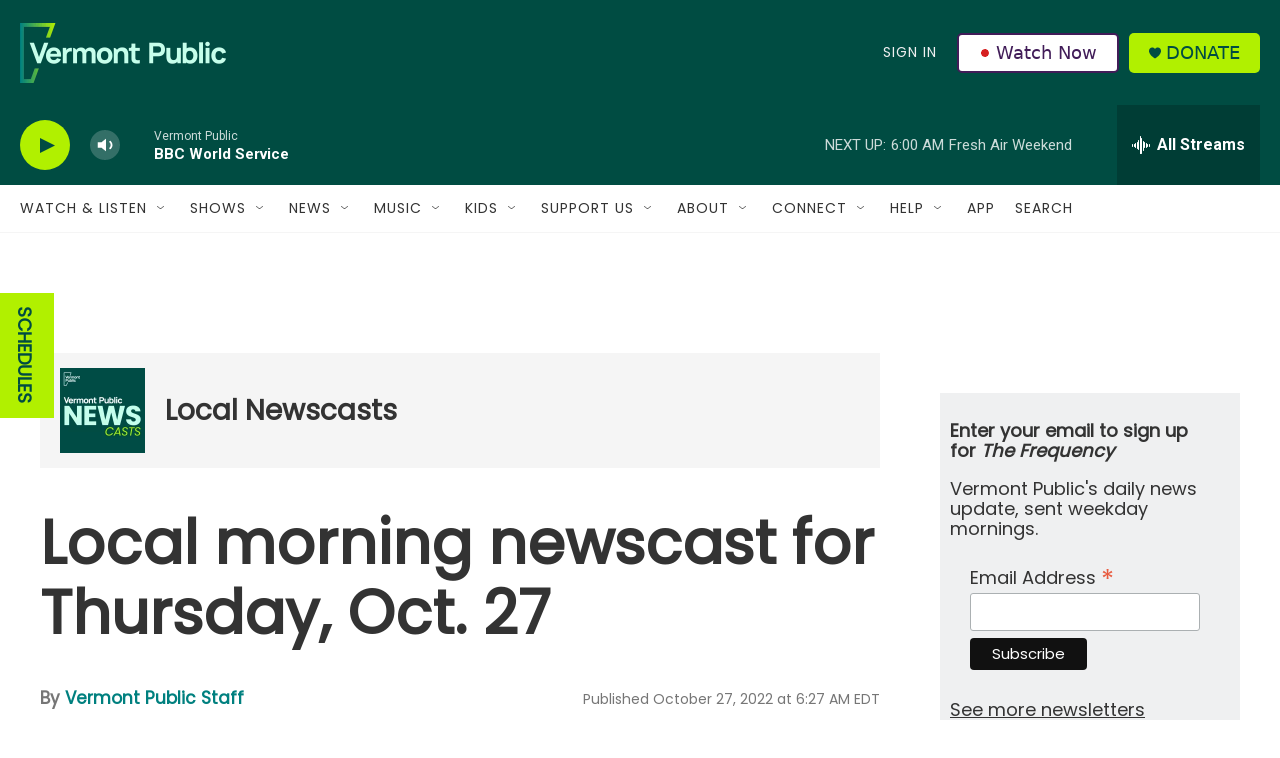

--- FILE ---
content_type: text/html; charset=utf-8
request_url: https://www.google.com/recaptcha/api2/aframe
body_size: 267
content:
<!DOCTYPE HTML><html><head><meta http-equiv="content-type" content="text/html; charset=UTF-8"></head><body><script nonce="eEoSJN7aICFYG2EwZSYEiQ">/** Anti-fraud and anti-abuse applications only. See google.com/recaptcha */ try{var clients={'sodar':'https://pagead2.googlesyndication.com/pagead/sodar?'};window.addEventListener("message",function(a){try{if(a.source===window.parent){var b=JSON.parse(a.data);var c=clients[b['id']];if(c){var d=document.createElement('img');d.src=c+b['params']+'&rc='+(localStorage.getItem("rc::a")?sessionStorage.getItem("rc::b"):"");window.document.body.appendChild(d);sessionStorage.setItem("rc::e",parseInt(sessionStorage.getItem("rc::e")||0)+1);localStorage.setItem("rc::h",'1764493941718');}}}catch(b){}});window.parent.postMessage("_grecaptcha_ready", "*");}catch(b){}</script></body></html>